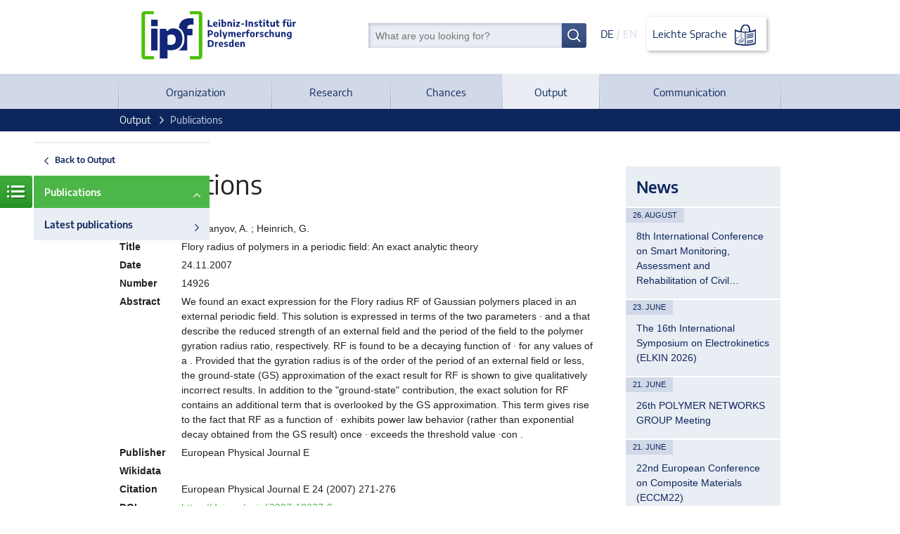

--- FILE ---
content_type: text/html; charset=utf-8
request_url: http://www.ipfdd.de/en/output/publications/?no_cache=1&tx_publicationsextbase_publication%5Bpublication%5D=14926&tx_publicationsextbase_publication%5Baction%5D=show&tx_publicationsextbase_publication%5Bcontroller%5D=Publication&cHash=13d69a2646850f4999b4333a9359f848
body_size: 6007
content:
<!DOCTYPE html>
<!--[if lt IE 7]>      <html class="no-js lt-ie9 lt-ie8 lt-ie7" lang="en"> <![endif]-->
			<!--[if IE 7]>         <html class="no-js lt-ie9 lt-ie8" lang="en"> <![endif]-->
			<!--[if IE 8]>         <html class="no-js lt-ie9" lang="en"> <![endif]-->
			<!--[if gt IE 8]><!--> <html class="no-js" lang="en"> <!--<![endif]-->
<head>

<meta charset="utf-8">
<!-- 
	We ❤ TYPO3

	This website is powered by TYPO3 - inspiring people to share!
	TYPO3 is a free open source Content Management Framework initially created by Kasper Skaarhoj and licensed under GNU/GPL.
	TYPO3 is copyright 1998-2017 of Kasper Skaarhoj. Extensions are copyright of their respective owners.
	Information and contribution at http://typo3.org/
-->




<meta name="generator" content="TYPO3 CMS">










	<meta name="description" lang="en" content="The Leibniz-Institut für Polymerforschung Dresden e. V. (Leibniz Institute of Polymer Research Dresden) is one of the largest polymer research institutions in Germany." />
	<meta name="keywords" lang="en" content="functional polymers, plastic materials, rubber, biomaterials, composites, polymer processing, " />
	<meta name="date" content="2021-12-14" />
	<meta name="viewport" content="width=device-width, initial-scale=1">
	<!--UID:216-->
	<!--URL:/en/output/publications/?no_cache=1-->
	<title>Publications &#124; Leibniz Institute of Polymer Research Dresden</title>	<link rel="shortcut icon" href="/assets/img/favicon.ico" />
	<link rel="apple-touch-icon" href="/assets/img/apple-touch-icon.png">
	<meta name="msapplication-TileColor" content="#001c5d">
	<meta name="msapplication-TileImage" content="/assets/img/windows-tile-icon.png">	<link rel="stylesheet" href="/assets/css/ipfd-website.css?r1639988849">
		<script src="/assets/js/vendor/modernizr.min.js"></script>


</head>
<body>




<header class="header clearfix">
  

<div class="top inner">
  <div class="search-lang">
    <form name="searchbox-meta" class="searchform" action="/en/search/" method="post">
  <input type="hidden" name="tx_indexedsearch[_sections]" value="0" />
  <input type="hidden" name="tx_indexedsearch[pointer]" value="0" />
  <input type="hidden" name="tx_indexedsearch[ext]" value="0" />
  <input type="hidden" name="tx_indexedsearch[lang]" value="0" />

  <input type="text" name="tx_indexedsearch[sword]" id="search" size="30" class="" value="" placeholder="What are you looking for?" />
  <button type="submit" class="btn"><!--Search--></button>
</form>

    <div class="lang">
      
          <a title="Deutsch" href="/de/ergebnisse/publikationen/?no_cache=1">DE</a>
          / <strong>EN</strong>
        
      <a href="/en/projekte/leibniz-institut-fuer-polymerforschung-dresden-ev/" class="language-button">Leichte Sprache <img class="language-icon" src="/assets/img/logo-leichte-sprache.svg" alt="Leibniz Institute of Polymer Research Dresden"></a><h1>Leibniz Institute of Polymer Research Dresden</h1>
    </div>
  </div>
  <div class="logo">
    <a href="/en/home/" class="logo"><img src="/assets/img/logo-ipfdd.svg" alt="Leibniz Institute of Polymer Research Dresden"></a><h1>Leibniz Institute of Polymer Research Dresden</h1>
  </div>
</div>
  

<nav class="nav-main" role="navigation">
  <div class="inner">
    <a class="mobile-nav" title="Zeige Menü" href="/en/home/">Menü</a>
    
      <ul class="menu" aria-haspopup="true">
        
          <li>
            
  
      
          <a href="/en/organization/">Organization</a>
        
    

            
              
                <ul class="submenu">
                  
                  

                  
                    <li>
                      
  
      
          <a href="/en/organization/code-of-conduct/">Code of Conduct</a>
        
    

                    </li>
                  
                    <li>
                      
  
      
          <a href="/en/organization/facts/">Facts</a>
        
    

                    </li>
                  
                    <li>
                      
  
      
          <a href="/en/organization/bodies/">Bodies</a>
        
    

                    </li>
                  
                    <li>
                      
  
      
          <a href="/en/organization/internal-bodies/">Internal Bodies</a>
        
    

                    </li>
                  
                    <li>
                      
  
      
          <a href="/en/organization/association-of-supporters/">Association of Supporters</a>
        
    

                    </li>
                  
                    <li>
                      
  
      
          <a href="/en/organization/history/">History</a>
        
    

                    </li>
                  
                    <li>
                      
  
      
          <a href="/en/organization/organization-chart/">Organization Chart</a>
        
    

                    </li>
                  
                    <li>
                      
  
      
          <a href="/en/organization/locationaddress/">Location/Address</a>
        
    

                    </li>
                  
                </ul>
              
            
          </li>
        
          <li>
            
  
      
          <a href="/en/research/">Research</a>
        
    

            
              
                <ul class="submenu">
                  
                  

                  
                    <li>
                      
  
      
          <a href="/en/research/division-theory-of-polymers/">Division Theory of Polymers</a>
        
    

                    </li>
                  
                    <li>
                      
  
      
          <a href="/en/research/division-macromolecular-chemistry/">Division Macromolecular Chemistry</a>
        
    

                    </li>
                  
                    <li>
                      
  
      
          <a href="/en/research/division-physical-chemistry-and-physics-of-polymers/">Division Physical Chemistry and Physics of Polymers</a>
        
    

                    </li>
                  
                    <li>
                      
  
      
          <a href="/en/research/division-polymer-materials-engineering/">Division Polymer Materials Engineering</a>
        
    

                    </li>
                  
                    <li>
                      
  
      
          <a href="/en/research/division-polymer-biomaterials-science/?no_cache=1">Division Polymer Biomaterials Science</a>
        
    

                    </li>
                  
                    <li>
                      
  
      
          <a href="/en/research/junior-groups/">Junior Groups</a>
        
    

                    </li>
                  
                    <li>
                      
  
      
          <a href="/en/research/tud-young-investigators/">TUD Young Investigators</a>
        
    

                    </li>
                  
                    <li>
                      
  
      
          <a href="/en/research/professorships/">Professorships</a>
        
    

                    </li>
                  
                    <li>
                      
  
      
          <a href="/en/research/ipf-fellows/">IPF Fellows</a>
        
    

                    </li>
                  
                    <li>
                      
  
      
          <a href="/en/research/projects/">Projects</a>
        
    

                    </li>
                  
                    <li>
                      
  
      
          <a href="/en/research/networks/">Networks</a>
        
    

                    </li>
                  
                </ul>
              
            
          </li>
        
          <li>
            
  
      
          <a href="/en/chances/">Chances</a>
        
    

            
              
                <ul class="submenu">
                  
                  

                  
                    <li>
                      
  
      
          <a href="/en/chances/postdocsawardees/">Postdocs/Awardees</a>
        
    

                    </li>
                  
                    <li>
                      
  
      
          <a href="/en/chances/students/">Students</a>
        
    

                    </li>
                  
                    <li>
                      
  
      
          <a href="/en/chances/trainees/">Trainees</a>
        
    

                    </li>
                  
                    <li>
                      
  
      
          <a href="/en/chances/job-offers/?no_cache=1">Job Offers</a>
        
    

                    </li>
                  
                </ul>
              
            
          </li>
        
          <li>
            
  
      
          <!-- active -->
          <strong>
            <a href="/en/output/?no_cache=1">Output</a>
          </strong>
        
    

            
              
                <ul class="submenu">
                  
                  

                  
                    <li>
                      
  
      <!-- current -->
      <strong>
        Publications
      </strong>
    

                    </li>
                  
                    <li>
                      
  
      
          <a href="/en/output/theses/">Theses</a>
        
    

                    </li>
                  
                    <li>
                      
  
      
          <a href="/en/output/annual-reports/">Annual Reports</a>
        
    

                    </li>
                  
                    <li>
                      
  
      
          <a href="/en/organization/organization-chart/science-support-units/grant-and-technology-transfer-management/intellectual-property-rights/">Patents</a>
        
    

                    </li>
                  
                    <li>
                      
  
      
          <a href="/en/output/technology-transfer/">Technology Transfer</a>
        
    

                    </li>
                  
                    <li>
                      
  
      
          <a href="/en/output/spin-offs/">Spin-offs</a>
        
    

                    </li>
                  
                </ul>
              
            
          </li>
        
          <li>
            
  
      
          <a href="/en/communication/">Communication</a>
        
    

            
              
                <ul class="submenu">
                  
                  

                  
                    <li>
                      
  
      
          <a href="/en/communication/news/">News</a>
        
    

                    </li>
                  
                    <li>
                      
  
      
          <a href="/en/communication/media-of-the-ipf/">Media of the IPF</a>
        
    

                    </li>
                  
                    <li>
                      
  
      
          <a href="/en/communication/scientific-meetings/">Scientific Meetings</a>
        
    

                    </li>
                  
                    <li>
                      
  
      
          <a href="/en/communication/dresden-science-night/">Dresden Science Night</a>
        
    

                    </li>
                  
                    <li>
                      
  
      
          <a href="/en/communication/public-relations/">Public Relations</a>
        
    

                    </li>
                  
                </ul>
              
            
          </li>
        
      </ul>
    
  </div>
</nav>


</header>


  



  <section class="breadcrumbs">
    <div class="inner">
      
      
        <ul>
          
            <li>
              
                  <!-- active -->
                  <a href="/en/output/?no_cache=1">Output</a>
                
            </li>
          
            <li>
              
                  <!-- current -->
                  <strong>
                    Publications
                  </strong>
                
            </li>
          
        </ul>
      
    </div>
  </section>


<main role="main" class="content">
  

<a class="subnavi-icon" title="Zeige Untermenü" href="/en/home/">
	Menue
</a>
<div class="subnavi">
	<ul>
		
			<li class="layer-back">
				<a href="/en/output/?no_cache=1">
					Back to Output
				</a>
			</li>
		
		<li>
			<a class="active" href="/en/output/publications/?no_cache=1">Publications</a>
			
				
					<li>
						<a href="/en/output/publications/latest-publications/">Latest publications</a>
					</li>
				
			
		</li>
	</ul>
</div>
  <div class="inner">
    <div class="cols24">
      <div class="col c18of24">
        <!--TYPO3SEARCH_begin-->
        
  <h2 class="csc-firstHeader heading style1">Publications</h2><div class="tx-publications-extbase">
  
  

  <table class="tx-publications-extbase publication-entry">
  
      <tr>
        <th>
          Authors
        </th>
        <td>
          Chervanyov, A. ; Heinrich, G.
        </td>
      </tr>
    
  <tr>
    <th>
      Title
    </th>
    <td>
      Flory radius of polymers in a periodic field: An exact analytic theory
      
    </td>
  </tr>
  <tr>
    <th>
      Date
    </th>
    <td>
      24.11.2007
    </td>
  </tr>
  <tr>
    <th>
      Number
    </th>
    <td>
      14926
    </td>
  </tr>
  <tr>
    <th>
      Abstract
    </th>
    <td>
      We found an exact expression for the Flory radius RF of Gaussian polymers placed in an external periodic field. This solution is expressed in terms of the two parameters · and a that describe the reduced strength of an external field and the period of the field to the polymer gyration radius ratio, respectively. RF is found to be a decaying function of · for any values of a . Provided that the gyration radius is of the order of the period of an external field or less, the ground-state (GS) approximation of the exact result for RF is shown to give qualitatively incorrect results. In addition to the &quot;ground-state&quot; contribution, the exact solution for RF contains an additional term that is overlooked by the GS approximation. This term gives rise to the fact that RF as a function of · exhibits power law behavior (rather than exponential decay obtained from the GS result) once · exceeds the threshold value ·con .
    </td>
  </tr>
  
  <tr>
    <th>
      Publisher
    </th>
    <td>
      European Physical Journal E
    </td>
  </tr>
  <tr>
    <th>
      Wikidata<!--Identifier-->
    </th>
    <td>
      <a href="https://www.wikidata.org/wiki/"></a>
    </td>
  </tr>
  
      <tr>
        <th>
          Citation
        </th>
        <td>
          European Physical Journal E 24 (2007) 271-276
        </td>
      </tr>
    
  
    <tr>
      <th>
        DOI
      </th>
      <td>
        <a href="https://doi.org/epje/i2007-10237-9">https://doi.org/epje/i2007-10237-9</a>
      </td>
    </tr>
  
  
      <tr>
        <th>
          Tags
        </th>
        <td>
          
        </td>
      </tr>
    
  
</table>


  <p><a href="/en/output/publications/?no_cache=1&amp;tx_publicationsextbase_publication[action]=list&amp;tx_publicationsextbase_publication[controller]=Publication&amp;cHash=63e86f0e574fa5f324708f7ab048f34e">Back to list</a></p>

</div>

        <!--TYPO3SEARCH_end-->
      </div>
      
        <div class="col c6of24">
            <!-- Sidebar -->
            <aside class="sidebar news">
              
								<h2 class="heading style2 sidehead">News</h2>
								
									<section class="sidenews">
										<span class="newsdate">26. August</span>
										<p class="newstext">
											<a href="/en/communication/news/news-detail/newsitem/2074/" title="8th International Conference on Smart Monitoring, Assessment and Rehabilitation of Civil Structures (SMAR 2026)">8th International Conference on Smart Monitoring, Assessment and Rehabilitation of Civil…</a>
										</p>
									</section>
								
									<section class="sidenews">
										<span class="newsdate">23. June</span>
										<p class="newstext">
											<a href="/en/communication/news/news-detail/newsitem/2086/" title="The 16th International Symposium on Electrokinetics (ELKIN 2026)">The 16th International Symposium on Electrokinetics (ELKIN 2026)</a>
										</p>
									</section>
								
									<section class="sidenews">
										<span class="newsdate">21. June</span>
										<p class="newstext">
											<a href="/en/communication/news/news-detail/newsitem/2075/" title="26th POLYMER NETWORKS GROUP Meeting">26th POLYMER NETWORKS GROUP Meeting </a>
										</p>
									</section>
								
									<section class="sidenews">
										<span class="newsdate">21. June</span>
										<p class="newstext">
											<a href="/en/communication/news/news-detail/newsitem/2104/" title="22nd European Conference on Composite Materials (ECCM22)">22nd European Conference on Composite Materials (ECCM22)</a>
										</p>
									</section>
								
									<section class="sidenews">
										<span class="newsdate">05. February</span>
										<p class="newstext">
											<a href="/en/communication/news/news-detail/newsitem/2122/" title="GUMFERENCE 2026: Advanced Testing of Soft Polymer Materials">GUMFERENCE 2026: Advanced Testing of Soft Polymer Materials</a>
										</p>
									</section>
								
									<section class="sidenews">
										<span class="newsdate">28. January</span>
										<p class="newstext">
											<a href="/en/communication/scientific-meetings/lectures/newsitem/2123/" title="Colloquium: Prof. F. Bombelli, Fluorinated nanoparticles as bioimaging tools and gene delivery agents">Colloquium: Prof. F. Bombelli, Fluorinated nanoparticles as bioimaging tools and gene…</a>
										</p>
									</section>
								
									<section class="sidenews">
										<span class="newsdate">27. January</span>
										<p class="newstext">
											<a href="/en/communication/scientific-meetings/lectures/newsitem/2125/" title="Colloquium: Prof. Harumi Sato &quot;Study on polymer structure and properties using low-frequency vibration spectroscopy and imaging&quot;">Colloquium: Prof. Harumi Sato "Study on polymer structure and properties using…</a>
										</p>
									</section>
								
									<section class="sidenews">
										<span class="newsdate">19. January</span>
										<p class="newstext">
											<a href="/en/communication/news/news-detail/newsitem/2124/" title="Early Enthusiasm for Science: Primary School Classes Visit Our Institute">Early Enthusiasm for Science: Primary School Classes Visit Our Institute</a>
										</p>
									</section>
								
									<section class="sidenews">
										<span class="newsdate">06. January</span>
										<p class="newstext">
											<a href="/en/communication/news/news-detail/newsitem/2121/" title="LASSO: A universal, molecular fishing net for isolation of biomolecules">LASSO: A universal, molecular fishing net for isolation of biomolecules</a>
										</p>
									</section>
								
									<section class="sidenews">
										<span class="newsdate">05. January</span>
										<p class="newstext">
											<a href="/en/communication/news/news-detail/newsitem/2120/" title="Synthetic Hydrogel Platform for Human Epiblast Development Published in Materials Today">Synthetic Hydrogel Platform for Human Epiblast Development Published in Materials Today</a>
										</p>
									</section>
								

            </aside>
        </div>
      
    </div>
  </div>
</main>

<footer class="footer">
  

<div class="inner">
  <ul class="nav-social">
    <li>
      <a href="https://twitter.com/IPFDD" title="Twitter" target="_blank">
        <span class="icon">
          
          <!-- Start of Inline-SVG icon-twitter.svg -->
          <svg xmlns="http://www.w3.org/2000/svg" width="50.954" height="41.408" viewBox="0 0 50.954 41.408" aria-hidden="true" focusable="false">
            <path d="M91.954,217.766a21.2,21.2,0,0,1-6.071,1.592,10.437,10.437,0,0,0,4.578-5.772,20.6,20.6,0,0,1-6.554,2.588,10.273,10.273,0,0,0-7.478-3.284,10.317,10.317,0,0,0-10.337,12.831,29.623,29.623,0,0,1-21.509-10.94,10.579,10.579,0,0,0-1.493,5.275,10.435,10.435,0,0,0,4.677,8.658,10.385,10.385,0,0,1-4.777-1.194v.19a10.321,10.321,0,0,0,8.459,10.06,11.873,11.873,0,0,1-2.877.4h-.009a11.174,11.174,0,0,1-2.09-.2,11.02,11.02,0,0,0,10.052,7.464c-3.7,2.909-9.454,4.279-13.036,4.279a21.277,21.277,0,0,1-2.489-.1,29.588,29.588,0,0,0,15.984,4.677h.04v.008c19.107,0,29.755-15.935,29.755-29.75,0-.452-.069-.96-.1-1.408a21.352,21.352,0,0,0,5.275-5.374ZM81.092,233.62a26.843,26.843,0,0,1-5.007,8.347,24.366,24.366,0,0,1-8.026,6.015,25.8,25.8,0,0,1-10.3,2.327h-.778q-.323,0-.645-.008a19.646,19.646,0,0,0,2.645-1.738,11,11,0,0,0,3.313-7,31.615,31.615,0,0,1-3.583.191,9.9,9.9,0,0,1-4.182-.7,7.9,7.9,0,0,0,4.705-5.773c-2.314.2-7.688-1-9.616-2.531a10.311,10.311,0,0,0,4.913-3.639,18.389,18.389,0,0,1-6.451-5.632A33.579,33.579,0,0,0,65.893,229.7l5.262.211-1.089-4.671-.2-.926a5.425,5.425,0,0,1-.1-.965,6.554,6.554,0,0,1,6.668-6.475,6.244,6.244,0,0,1,3.733,1.274,7.85,7.85,0,0,1,2.636,6.4,26.008,26.008,0,0,1-1.706,9.071Zm0,0" transform="translate(-41 -212.89)" fill="rgba(12,37,93,0.95)"/>
          </svg>
          <!-- End of Inline-SVG -->
        </span>
      </a>
    </li>
    <li>
      <a href="https://www.youtube.com/channel/UCMpr5sB74J6n0sx37GdudCA" title="YouTube" target="_blank">
        <span class="icon">
          
          <!-- Start of Inline-SVG icon-youtube.svg -->
          <svg xmlns="http://www.w3.org/2000/svg" width="49.737" height="35.942" viewBox="0 0 49.737 35.942" aria-hidden="true" focusable="false">
            <path d="M66.865,272.691h-.013c-1.5-.01-14.768-.131-18.527-1.148a7.687,7.687,0,0,1-5.409-5.4c-.984-3.693-.921-10.8-.914-11.37s-.07-7.733.911-11.456l0-.011a7.851,7.851,0,0,1,5.4-5.441l.019-.005c3.716-.977,17.01-1.1,18.514-1.106h.027c1.5.01,14.807.131,18.532,1.149a7.685,7.685,0,0,1,5.4,5.4c1.021,3.726.926,10.909.916,11.516.007.6.067,7.643-.911,11.354l0,.011a7.689,7.689,0,0,1-5.412,5.406l-.011,0c-3.716.976-17.01,1.1-18.514,1.106Zm-20.2-28.382c-.864,3.286-.782,10.363-.781,10.434v.051c-.026,1.963.065,7.646.782,10.338a3.789,3.789,0,0,0,2.667,2.659c2.774.75,13.579.986,17.529,1.014,3.96-.028,14.782-.257,17.535-.978a3.791,3.791,0,0,0,2.662-2.658c.718-2.731.808-8.387.781-10.337,0-.02,0-.041,0-.062.036-1.986-.035-7.736-.778-10.45a.055.055,0,0,1,0-.008,3.792,3.792,0,0,0-2.669-2.664c-2.747-.751-13.57-.986-17.529-1.014-3.957.028-14.768.257-17.53.976a3.9,3.9,0,0,0-2.667,2.7Zm42.27,21.361h0Zm-27.026-3.082V246.851l13.6,7.869Zm0,0" transform="translate(-41.999 -236.749)" fill="rgba(12,37,93,0.95)"/>
          </svg>
          <!-- End of Inline-SVG -->
        </span>
      </a>
    </li>
  </ul>

  <ul class="nav-meta"><li class="sub">
<a href="/en/imprint/" title="Imprint" class="sub">Imprint</a>
</li>
<li>
<a href="/en/imprint/privacy-statement/" title="Privacy Statement">Privacy Statement</a>
</li>
<li>
<a href="/en/imprint/accessibility/" title="Accessibility">Accessibility</a>
</li></ul>

  <div class="logos">
    <a href="http://www.leibniz-gemeinschaft.de" target="_blank"><img src="/assets/img/logo-leibniz.svg" height="74" alt="Logo der Leibniz-Gemeinschaft"></a>
    <a href="/en/research/networks/dresden-concept/"><img src="/assets/img/logo-ddc.svg" height="50" alt="Logo von Dresden concept"></a>
    <a href="/en/organization/internal-bodies/equal-opportunities/berufundfamilie/"><img src="/assets/img/logo-audit-premium-schaerpe.svg" height="70" width="70" alt="Zertifikatslogo"></a>
  </div>
</div>
</footer>
		<script data-main="/assets/js/ipfd-website" src="/assets/js/vendor/require.js"></script>




</body>
</html>